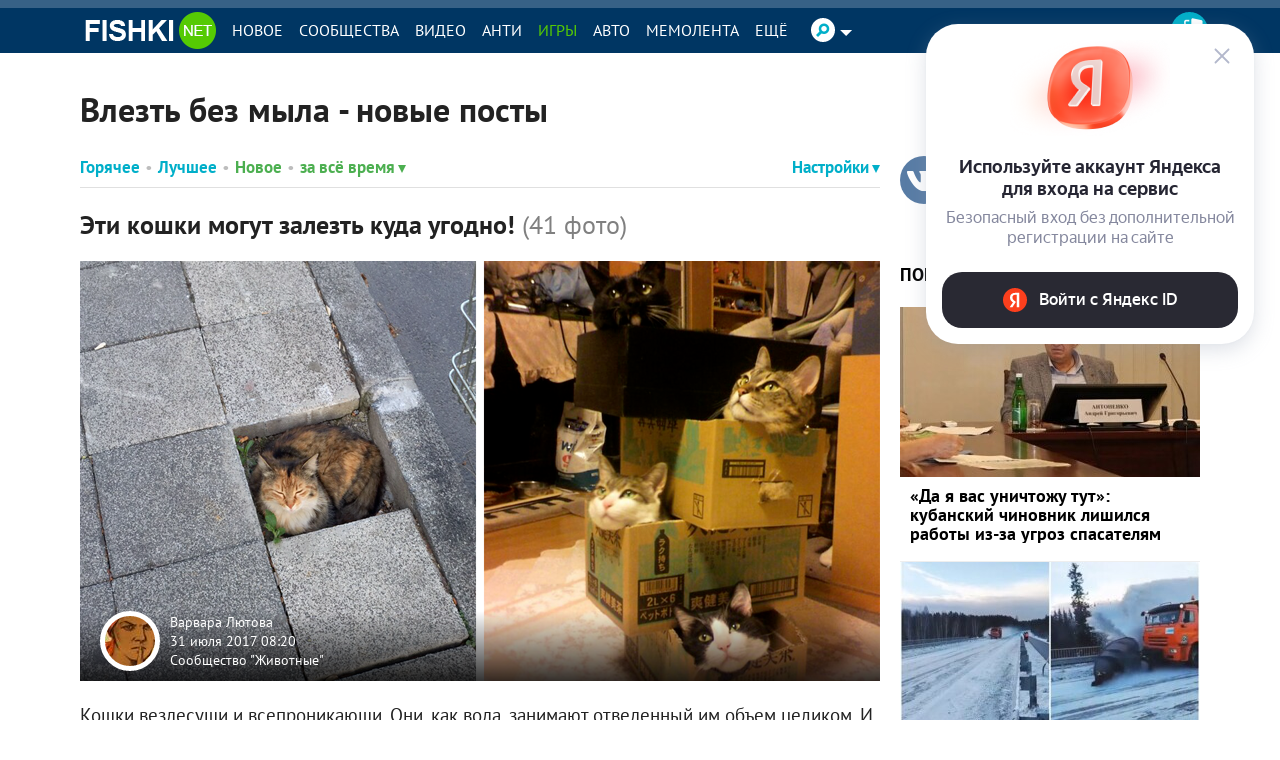

--- FILE ---
content_type: text/html; charset=utf-8
request_url: https://autofill.yandex.ru/suggest?client_id=53045b0e40754c13ae60b351e6de0c1e&response_type=token&redirect_uri=https%3A%2F%2Ffishki.net%2Fuser%2Flogin%2Fyandex_suggest&theme=light&location=https%3A%2F%2Ffishki.net%2Ftag%2Fvlezty-bez-myla%2F&ym_uid=&source_id=&process_uuid=e32343c1-74f5-425e-900f-9699c4ebfb54&widget_kind=default
body_size: 4884
content:
<html class="undefined-theme"><head><meta charSet="utf-8"/><meta name="viewport" content="width=device-width, initial-scale=1, maximum-scale=1, minimum-scale=1, shrink-to-fit=no, viewport-fit=cover"/><meta http-equiv="X-UA-Compatible" content="ie=edge"/><link rel="shortcut icon" href="/favicon.ico"/><link href="https://yastatic.net/s3/passport-static/autofill/1.79.1/iframe/suggest.css" rel="stylesheet"/><script src="//yastatic.net/react/16.13.1/react-with-dom.min.js"></script></head><body><div id="root"></div></body><script nonce="GfrxlaKJdedJuSi9N+zOfQ==">
                        window.__CSRF__ = "f6f19d20e41b57b9c4eda8cd553c29dfd347bae9:1768544067";
                        window.__LOCALS__ = {"suggestWidget":{"button.add":"Добавить аккаунт","button.list":"Другие аккаунты","button.login":"Войти как %1","title":"Войдите с Яндекс ID","title.bnpl":"До 200 000 ₽ на покупки с Яндекс Сплитом — товар сразу, а деньги потом","title.bnpl.withValue":"%value на покупки с Яндекс Сплитом — товар сразу, а деньги потом","title.pay":"Войдите, чтобы оплачивать покупки в пару кликов с Yandex Pay"},"suggestWidgetEmpty":{"button":"Войти с Яндекс ID","subtitle":"Безопасный вход без дополнительной регистрации на сайте","subtitle.pay":"Чтобы оплачивать покупки быстро и удобно с Yandex Pay","title":"Используйте аккаунт Яндекса для входа на сервис"}};
                        window.__META__ = {"whitelist":[],"controlSum":"1768544067345405-14902581348625673209, sas","targetOrigin":"https:\u002F\u002Ffishki.net"};
                        window.__USER__ = undefined;
                        window.__SUGGEST__ = {"clientId":"53045b0e40754c13ae60b351e6de0c1e","widgetKind":"default","clientName":"https:\u002F\u002Ffishki.net","customType":"default","customArgs":{}};
                        window.__CONSTANTS__ = {"tld":"ru","lang":"ru","ssrId":"dec300b0e134463c82e3267473456572","passportOrigin":"https:\u002F\u002Fpassport.yandex.ru","passportAuthUrl":"https:\u002F\u002Fpassport.yandex.ru\u002Fauth\u002F?retpath=https%3A%2F%2Fautofill.yandex.ru%2Fsuggest%3Fclient_id%3D53045b0e40754c13ae60b351e6de0c1e%26response_type%3Dtoken%26redirect_uri%3Dhttps%253A%252F%252Ffishki.net%252Fuser%252Flogin%252Fyandex_suggest%26theme%3Dlight%26location%3Dhttps%253A%252F%252Ffishki.net%252Ftag%252Fvlezty-bez-myla%252F%26ym_uid%3D%26source_id%3D%26process_uuid%3De32343c1-74f5-425e-900f-9699c4ebfb54%26widget_kind%3Ddefault%3Fopen%3D1&noreturn=1&origin=autofill","passportPagesUrls":{"amIosAdd":"https:\u002F\u002Fpassport.yandex.ru\u002Fam\u002Fpssp\u002Fbrowser\u002Faccount\u002F?url=__retpath__&origin=autofill","list":"https:\u002F\u002Fpassport.yandex.ru\u002Fauth\u002F?retpath=__retpath__&noreturn=1&origin=autofill&mode=list","add":"https:\u002F\u002Fpassport.yandex.ru\u002Fauth\u002F?retpath=__retpath__&noreturn=1&origin=autofill&mode=add-user","default":"https:\u002F\u002Fpassport.yandex.ru\u002Fauth\u002F?retpath=__retpath__&noreturn=1&origin=autofill"},"passportAuthUpdateUrl":"https:\u002F\u002Fpassport.yandex.ru\u002Fauth\u002Fupdate\u002F?retpath=https%3A%2F%2Fautofill.yandex.ru%2Fsuggest%3Fclient_id%3D53045b0e40754c13ae60b351e6de0c1e%26response_type%3Dtoken%26redirect_uri%3Dhttps%253A%252F%252Ffishki.net%252Fuser%252Flogin%252Fyandex_suggest%26theme%3Dlight%26location%3Dhttps%253A%252F%252Ffishki.net%252Ftag%252Fvlezty-bez-myla%252F%26ym_uid%3D%26source_id%3D%26process_uuid%3De32343c1-74f5-425e-900f-9699c4ebfb54%26widget_kind%3Ddefault%3Fopen%3D1","passportAutofillQrUrl":"https:\u002F\u002Fpassport.yandex.ru\u002Fauth\u002Fautofill-qr","skipControlSumCheck":true,"isDrawer":false,"avatarTemplate":"https:\u002F\u002Favatars.mds.yandex.net\u002Fget-yapic\u002F%avatar_id%\u002Fislands-%size%","metrikaId":"69331741","processUuid":"e32343c1-74f5-425e-900f-9699c4ebfb54","experiments":{"encodedBoxes":"-bpKrGDcs4qHfC_PLRGrDR13faEy7pyi2urC3f6HXiNnjlqduS9PYx4feSUeY0cvTE3hckz5k8U66ziaDhNAtlpTvkjcfX9HAhYR0-pivgTGj0hKre8k1SZXL4o9ZTAP","flags":["autofill-sugest-card-show-phone-exp","oauth-new-error-pages","oauth-yango-exp","oauth-new-outbound-page","oauth-authorize-porgs-exp"]},"encodedBoxes":"-bpKrGDcs4qHfC_PLRGrDR13faEy7pyi2urC3f6HXiNnjlqduS9PYx4feSUeY0cvTE3hckz5k8U66ziaDhNAtlpTvkjcfX9HAhYR0-pivgTGj0hKre8k1SZXL4o9ZTAP","type":"suggest"};
                        window.__INITIAL_ERRORS__ = {"users":null};
                        window.__USERS__ = [];
                    </script><script defer="" src="https://yastatic.net/s3/passport-static/autofill/1.79.1/iframe/suggest.js"></script></html>